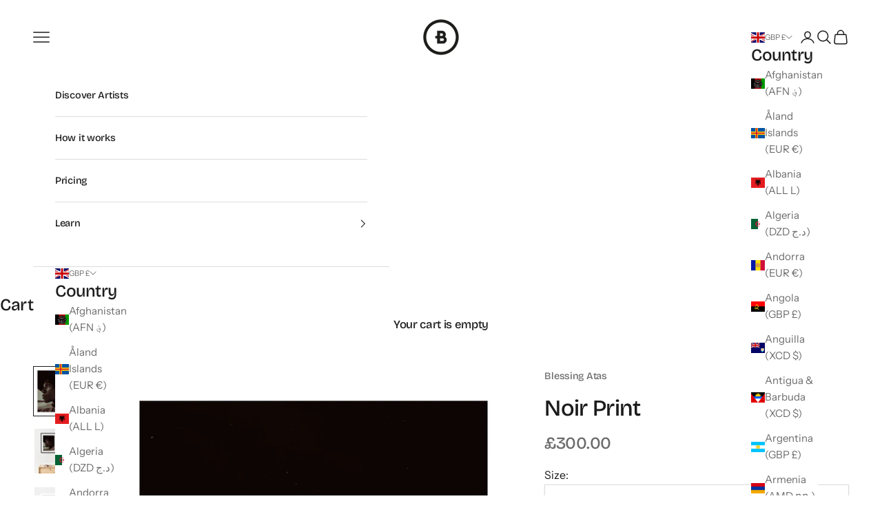

--- FILE ---
content_type: text/css
request_url: https://bettershared.co/cdn/shop/t/15/assets/typography.css?v=129414610885340556011766274599
body_size: -434
content:
html{font-family:var(--text-font-family);font-weight:var(--text-font-weight);font-style:var(--text-font-style);letter-spacing:var(--text-letter-spacing);font-size:100%}body{font:var(--text-font-style) var(--text-font-weight) var(--text-base)/1.7 var(--text-font-family);color:rgb(var(--text-color))}h1,.h1,.heading-1{font-family:var(--heading-font-family);font-weight:var(--heading-font-weight);font-style:var(--heading-font-style);text-transform:var(--heading-text-transform);letter-spacing:var(--heading-letter-spacing);font-size:var(--text-h1);line-height:1.1}h2,.h2,.heading-2{font-family:var(--heading-font-family);font-weight:var(--heading-font-weight);font-style:var(--heading-font-style);text-transform:var(--heading-text-transform);letter-spacing:var(--heading-letter-spacing);font-size:var(--text-h2);line-height:1.1}h3,.h3,.heading-3{font-family:var(--heading-font-family);font-weight:var(--heading-font-weight);font-style:var(--heading-font-style);text-transform:var(--heading-text-transform);letter-spacing:var(--heading-letter-spacing);font-size:var(--text-h3);line-height:1.1}h4,.h4,.heading-4{font-family:var(--heading-font-family);font-weight:var(--heading-font-weight);font-style:var(--heading-font-style);text-transform:var(--heading-text-transform);letter-spacing:var(--heading-letter-spacing);font-size:var(--text-h4);line-height:1.4}h5,.h5,.heading-5{font-family:var(--heading-font-family);font-weight:var(--heading-font-weight);font-style:var(--heading-font-style);text-transform:var(--heading-text-transform);letter-spacing:var(--heading-letter-spacing);font-size:var(--text-h5);line-height:1.45}h6,.h6,.heading-6{font-family:var(--heading-font-family);font-weight:var(--heading-font-weight);font-style:var(--heading-font-style);text-transform:var(--heading-text-transform);letter-spacing:var(--heading-letter-spacing);font-size:var(--text-h6);line-height:1.5}.small,.text-sm{font-size:var(--text-sm)}.tiny,.text-xs{font-size:var(--text-xs)}.lead,.text-lg{font-size:var(--text-lg)}.text-base{font-size:var(--text-base)}.text-xl{font-size:var(--text-xl)}button,.button,.shopify-payment-button__button--unbranded{font:var(--button-font);text-transform:var(--button-text-transform);letter-spacing:var(--button-letter-spacing)}a{color:rgb(var(--text-color))}.prose h1,.prose .h1{font-size:var(--text-h1)}.prose h2,.prose .h2{font-size:var(--text-h2)}.prose h3,.prose .h3{font-size:var(--text-h3)}.prose h4,.prose .h4{font-size:var(--text-h4)}.prose h5,.prose .h5{font-size:var(--text-h5)}.prose h6,.prose .h6{font-size:var(--text-h6)}
/*# sourceMappingURL=/cdn/shop/t/15/assets/typography.css.map?v=129414610885340556011766274599 */


--- FILE ---
content_type: text/javascript; charset=utf-8
request_url: https://bettershared.co/products/noir-print.js?currency=GBP&country=GB
body_size: 1300
content:
{"id":7320586748096,"title":"Noir Print","handle":"noir-print","description":"\u003cmeta charset=\"utf-8\"\u003e\n\u003cul data-mce-fragment=\"1\"\u003e\n\u003cli data-mce-fragment=\"1\"\u003e\u003cspan data-mce-fragment=\"1\"\u003e12 x 16\" (30 x 40cm)\u003c\/span\u003e\u003c\/li\u003e\n\u003cli data-mce-fragment=\"1\"\u003eGiclee print on \u003cspan data-mce-fragment=\"1\"\u003ePhotorag 308gsm\u003c\/span\u003e\n\u003c\/li\u003e\n\u003cli data-mce-fragment=\"1\"\u003eStunning portrait photography print\u003cbr data-mce-fragment=\"1\"\u003e\n\u003c\/li\u003e\n\u003c\/ul\u003e\n\u003ch4 data-mce-fragment=\"1\"\u003eAbout this piece\u003c\/h4\u003e\n\u003cp data-mce-fragment=\"1\"\u003e\u003cspan data-mce-fragment=\"1\"\u003eNoir – The beauty in stillness is a rarity with few admirers. The ability to capture essence, strength, and years-gone-by in a moment.\u003c\/span\u003e\u003c\/p\u003e","published_at":"2022-07-26T22:23:10+01:00","created_at":"2022-07-21T14:39:20+01:00","vendor":"Blessing Atas","type":"Giclée","tags":["Category_Photography","Category_Prints","Country_Nigeria","Price_£100 - £500","Style_Monochrome","Style_Portraiture"],"price":30000,"price_min":30000,"price_max":30000,"available":true,"price_varies":false,"compare_at_price":null,"compare_at_price_min":0,"compare_at_price_max":0,"compare_at_price_varies":false,"variants":[{"id":43020688130240,"title":"30.0 cm x 40.0 cm, 11.8 inches x 15.7 inches","option1":"30.0 cm x 40.0 cm, 11.8 inches x 15.7 inches","option2":null,"option3":null,"sku":"6523119-1557685","requires_shipping":true,"taxable":true,"featured_image":{"id":34522057179328,"product_id":7320586748096,"position":1,"created_at":"2022-07-21T14:39:25+01:00","updated_at":"2022-07-21T14:39:25+01:00","alt":null,"width":1350,"height":1800,"src":"https:\/\/cdn.shopify.com\/s\/files\/1\/0067\/8684\/2708\/products\/9be3e936243446f9972eabd4cd000249.jpg?v=1658410765","variant_ids":[43020688130240]},"available":true,"name":"Noir Print - 30.0 cm x 40.0 cm, 11.8 inches x 15.7 inches","public_title":"30.0 cm x 40.0 cm, 11.8 inches x 15.7 inches","options":["30.0 cm x 40.0 cm, 11.8 inches x 15.7 inches"],"price":30000,"weight":0,"compare_at_price":null,"inventory_management":null,"barcode":null,"featured_media":{"alt":null,"id":26955221041344,"position":1,"preview_image":{"aspect_ratio":0.75,"height":1800,"width":1350,"src":"https:\/\/cdn.shopify.com\/s\/files\/1\/0067\/8684\/2708\/products\/9be3e936243446f9972eabd4cd000249.jpg?v=1658410765"}},"requires_selling_plan":false,"selling_plan_allocations":[]}],"images":["\/\/cdn.shopify.com\/s\/files\/1\/0067\/8684\/2708\/products\/9be3e936243446f9972eabd4cd000249.jpg?v=1658410765","\/\/cdn.shopify.com\/s\/files\/1\/0067\/8684\/2708\/products\/noir-mock_1049x1310_4d51ce5c-3b69-4ac9-a5a5-92fbc9461866.jpg?v=1658436360","\/\/cdn.shopify.com\/s\/files\/1\/0067\/8684\/2708\/products\/noir-frame_1080x1341_462e7a04-4bb7-4ca0-8d62-e5f6f14cd83d.jpg?v=1658436360","\/\/cdn.shopify.com\/s\/files\/1\/0067\/8684\/2708\/products\/3ed6f847ec55482fafe77db785ce2d3d.jpg?v=1658436360"],"featured_image":"\/\/cdn.shopify.com\/s\/files\/1\/0067\/8684\/2708\/products\/9be3e936243446f9972eabd4cd000249.jpg?v=1658410765","options":[{"name":"Size","position":1,"values":["30.0 cm x 40.0 cm, 11.8 inches x 15.7 inches"]}],"url":"\/products\/noir-print","media":[{"alt":null,"id":26955221041344,"position":1,"preview_image":{"aspect_ratio":0.75,"height":1800,"width":1350,"src":"https:\/\/cdn.shopify.com\/s\/files\/1\/0067\/8684\/2708\/products\/9be3e936243446f9972eabd4cd000249.jpg?v=1658410765"},"aspect_ratio":0.75,"height":1800,"media_type":"image","src":"https:\/\/cdn.shopify.com\/s\/files\/1\/0067\/8684\/2708\/products\/9be3e936243446f9972eabd4cd000249.jpg?v=1658410765","width":1350},{"alt":null,"id":26957812465856,"position":2,"preview_image":{"aspect_ratio":0.801,"height":1310,"width":1049,"src":"https:\/\/cdn.shopify.com\/s\/files\/1\/0067\/8684\/2708\/products\/noir-mock_1049x1310_4d51ce5c-3b69-4ac9-a5a5-92fbc9461866.jpg?v=1658436360"},"aspect_ratio":0.801,"height":1310,"media_type":"image","src":"https:\/\/cdn.shopify.com\/s\/files\/1\/0067\/8684\/2708\/products\/noir-mock_1049x1310_4d51ce5c-3b69-4ac9-a5a5-92fbc9461866.jpg?v=1658436360","width":1049},{"alt":null,"id":26957815414976,"position":3,"preview_image":{"aspect_ratio":0.805,"height":1341,"width":1080,"src":"https:\/\/cdn.shopify.com\/s\/files\/1\/0067\/8684\/2708\/products\/noir-frame_1080x1341_462e7a04-4bb7-4ca0-8d62-e5f6f14cd83d.jpg?v=1658436360"},"aspect_ratio":0.805,"height":1341,"media_type":"image","src":"https:\/\/cdn.shopify.com\/s\/files\/1\/0067\/8684\/2708\/products\/noir-frame_1080x1341_462e7a04-4bb7-4ca0-8d62-e5f6f14cd83d.jpg?v=1658436360","width":1080},{"alt":"6523119-1557685","id":26955221008576,"position":4,"preview_image":{"aspect_ratio":1.333,"height":600,"width":800,"src":"https:\/\/cdn.shopify.com\/s\/files\/1\/0067\/8684\/2708\/products\/3ed6f847ec55482fafe77db785ce2d3d.jpg?v=1658436360"},"aspect_ratio":1.333,"height":600,"media_type":"image","src":"https:\/\/cdn.shopify.com\/s\/files\/1\/0067\/8684\/2708\/products\/3ed6f847ec55482fafe77db785ce2d3d.jpg?v=1658436360","width":800}],"requires_selling_plan":false,"selling_plan_groups":[]}